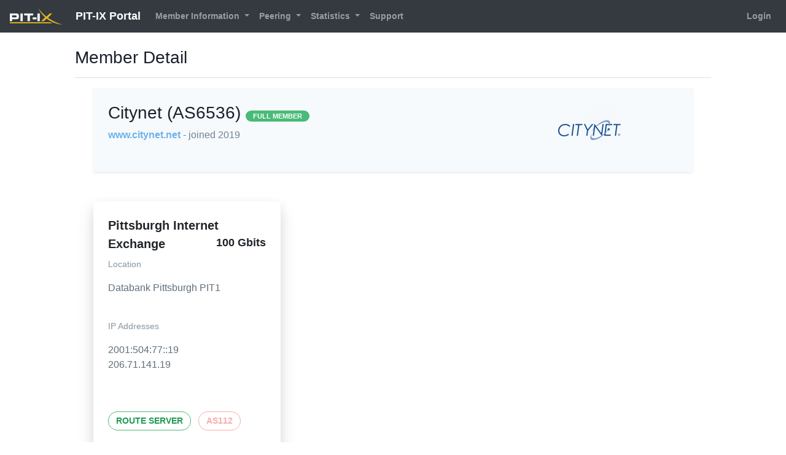

--- FILE ---
content_type: text/html; charset=UTF-8
request_url: https://portal.pit-ix.net/customer/detail/11
body_size: 2758
content:
<!DOCTYPE html>
<html class="h-100" lang="en">

    <head>
        <!--  IXP MANAGER - template directory: resources/[views|skins] -->

        <base href="https://portal.pit-ix.net/index.php">

        <meta http-equiv="Content-Type" content="text/html; charset=utf8" />
        <meta charset="utf-8">

        <title>
            PIT-IX Portal        </title>

        <meta name="viewport" content="width=device-width, initial-scale=1.0">
        <meta name="description" content="">
        <meta name="author" content="">
        <meta name="csrf-token" content="Pucw3m4e679GT293ACBznGBlsczyZJ3t2GEnEbnb">

        <link rel="stylesheet" type="text/css" href="https://portal.pit-ix.net/css/ixp-pack.css?id=54139ef7ceae44bc30b3" />

        <link rel="shortcut icon" type="image/ico" href="https://portal.pit-ix.net/favicon.ico.dist" />

                
    </head>

    <body class="d-flex flex-column h-100">
        <header>
            <nav class="navbar navbar-expand-lg navbar-dark bg-dark">

    <a class="navbar-brand" style="font-size:18px" href="https://portal.pit-ix.net">
    <img class="tw-inline" style="max-height: 26px !important; margin-right: 1rem !important;" src="https://portal.pit-ix.net/images/ixp-manager-white.png">
    PIT-IX Portal</a>

    <button class="navbar-toggler" type="button" data-toggle="collapse" data-target="#navbarSupportedContent" aria-controls="navbarSupportedContent" aria-expanded="false" aria-label="Toggle navigation">
        <i class="fa fa-ellipsis-v"></i>
    </button>

    <div class="collapse navbar-collapse" id="navbarSupportedContent">
        <ul class="navbar-nav mr-auto mt-2 mt-lg-0">


                            <li class="nav-item dropdown">
                    <a class="nav-link dropdown-toggle 1" href="#" id="navbarDropdown" role="button" data-toggle="dropdown" aria-haspopup="true" aria-expanded="false">
                        Member Information
                    </a>
                    <div class="dropdown-menu" aria-labelledby="navbarDropdown">
                        <a class="dropdown-item 1" href="https://portal.pit-ix.net/customer/details">
                            Member Details
                        </a>
                        <a class="dropdown-item 1" href="https://portal.pit-ix.net/customer/associates">
                            Associate Members                        </a>

                        
                    </div>
                </li>
            
                            <li class="nav-item dropdown">
                    <a class="nav-link dropdown-toggle 1" href="#" id="navbarDropdown" role="button" data-toggle="dropdown" aria-haspopup="true" aria-expanded="false">
                        Peering
                    </a>
                    <div class="dropdown-menu" aria-labelledby="navbarDropdown">
                                                    <a class="dropdown-item 1" href="https://portal.pit-ix.net/lg">
                                Looking Glass
                            </a>
                                                                            <a class="dropdown-item 1" href="https://portal.pit-ix.net/peering-matrix">
                                Peering Matrix
                            </a>
                                            </div>
                </li>
            
            <li class="nav-item dropdown 1">
                <a class="nav-link dropdown-toggle" href="#" id="navbarDropdown" role="button" data-toggle="dropdown" aria-haspopup="true" aria-expanded="false">
                    Statistics
                </a>
                <div class="dropdown-menu" aria-labelledby="navbarDropdown">
                                            <a class="dropdown-item 1" href="https://portal.pit-ix.net/statistics/ixp">
                            Overall Peering Graphs
                        </a>
                    
                                            <a class="dropdown-item 1" href="https://portal.pit-ix.net/statistics/infrastructure">
                            Infrastructure Graphs
                        </a>
                    
                    
                                                                
                                            <a class="dropdown-item 1" href="https://portal.pit-ix.net/statistics/switch">
                            Switch Aggregate Graphs
                        </a>
                    
                    
                                    </div>
            </li>

            <li class="nav-item">
                <a class="nav-link 1" href="https://portal.pit-ix.net/public-content/support">
                    Support
                </a>
            </li>
        </ul>
        <ul class="navbar-nav mt-lg-0">
            <li class="nav-item">
                                    <a class="nav-link 1" href="https://portal.pit-ix.net/login">
                        Login
                    </a>
                
            </li>
        </ul>

    </div>
</nav>
        </header>

        <div class="container-fluid">
            <div class="row" >

                
                <div id="slide-reveal-overlay" class="collapse"></div>
                                    <main role="main" id="main-div" class="col-md-10 mx-sm-auto mt-2 pb-4">
                
                        <div class="d-flex justify-content-between flex-wrap flex-md-nowrap align-items-center pt-3 pb-2 mb-3 border-bottom">
                            <h3>
                                                                            Member Detail
    
                                </h3>
                            <div class="btn-toolbar mb-2 mb-md-0 ml-auto">
                                                                                            </div>
                        </div>

                        <div class="container-fluid">
                            <div class="col-sm-12">
                                
                                
<div class="row">

    <div class="col-lg-12">


        <div class="tw-bg-gray-100 shadow-sm tw-p-6">

            <div class="row">
                <div class="col-md-9 col-lg-8">

                    <h3>
                        Citynet (AS6536)                        <span class="tw-text-sm">    <span class="badge  badge-success">FULL MEMBER</span>


</span>
                    </h3>

                    <p class="tw-mt-2">
                        <a href="http://www.citynet.net" target="_blank">www.citynet.net</a>

                        <span class="tw-text-gray-600">
                            - joined 2019                        </span>
                    </p>

                                            <p class="tw-mt-6">

                            
                            
                        </p>
                                    </div>

                
                    <div class="col-md-3 col-lg-4 col-12 tw-mt-6 md:tw-mt-0 tw-text-center align-self-center">
                        <img class="img-fluid lg:tw-inline-block tw-align-middle" src="https://portal.pit-ix.net/logos/6/1/61312565d3f86aaf5f4f42750f38a4822d6a1259.png">
                    </div>

                            </div>
        </div>


        





        <div class="row tw-mt-6">

                        
            <div class="col-12 col-md-6 col-xl-4 mt-4">

                <div class="tw-max-w-sm tw-rounded tw-overflow-hidden tw-shadow-lg">
                    <div class="tw-px-6 tw-py-6">

                        <div class="tw-font-bold tw-text-xl tw-mb-2">
                            Pittsburgh Internet Exchange
                            <span class="tw-block tw-float-right tw-ml-6 tw-text-lg tw-font-semibold">
                                100 Gbits                            </span>

                        </div>

                        
                            <p class="tw-text-grey-dark tw-text-sm">
                                Location
                            </p>
                            <p class="tw-text-grey-darker tw-text-base">
                                Databank Pittsburgh PIT1                            </p>
                        
                        <br>

                        
                            
                                
                                <p class="tw-text-grey-dark tw-text-sm">
                                    IP Addresses                                </p>

                                <p class="tw-text-grey-darker tw-text-base">

                                                                            2001:504:77::19                                        <br>
                                                                                                                206.71.141.19                                        <br>
                                    
                                    
                                </p>
                                <br>

                                                    
                    </div>
                    <div class="tw-px-6 tw-pb-8">

                        
                            
                                

                                                                                                            <span class="tw-inline-block tw-border tw-border-green-500       tw-p-1 tw-rounded-full tw-text-green-dark  tw-font-semibold tw-uppercase tw-text-sm tw-px-3 tw-py-1 tw-mr-2">
                                                                            Route Server
                                    </span>
                                
                                                                                                            <span class="tw-inline-block tw-border tw-border-red-lighter     tw-p-1 tw-rounded-full tw-text-red-lighter tw-font-semibold tw-uppercase tw-text-sm tw-px-3 tw-py-1 tw-mr-2">
                                                                            AS112
                                    </span>
                                
                            
                        
                    </div>
                </div>

            </div>

            
        </div>

    </div>

</div>



                            </div>

                        </div>


                    </main>

            </div> <!-- </div class="row"> -->

        </div> <!-- </div class="container"> -->

        <footer class="footer p-3 mt-auto bg-dark">
    <div class="navbar-nav w-100 text-light text-center">
        <div>
            <small>

            IXP Manager V5.8.0
            |

            
                Copyright &copy; 2017 - 2026 Pittsburgh Internet Exchange

            
            |

            Discover PIT-IX at:
            <a href="https://pit-ix.net/">
                <i class="fa fa-globe fa-inverse mx-1"></i>
            </a>

            <a href="https://www.linkedin.com/groups/8913222/">
                <i class="fa fa-linkedin fa-inverse mx-1"></i>
            </a>

            <!--<a href="https://www.facebook.com/comepeerwithme/">
                <i class="fa fa-facebook fa-inverse mx-1" ></i>
            </a>-->

            <a  href="https://twitter.com/pit_ix">
                <i class="fa fa-twitter fa-inverse mx-1"></i>
            </a>

            </small>

        </div>
    </div>
</footer>

        <script>
            const WHOIS_ASN_URL             = "https://portal.pit-ix.net/api/v4/aut-num";
            const WHOIS_PREFIX_URL          = "https://portal.pit-ix.net/api/v4/prefix-whois";
            const MARKDOWN_URL              = "https://portal.pit-ix.net/api/v4/utils/markdown";
            const DATATABLE_STATE_DURATION  = 0;
        </script>
        <script type="text/javascript" src="https://portal.pit-ix.net/js/ixp-pack.js?id=281c037ceef60adcb738"></script>

        <script>

            $( ".chzn-select" ).select2({ width: '100%', placeholder: function() {
                $(this).data('placeholder');
            }});

            $( ".chzn-select-tag" ).select2({ width: '100%', tags: true, placeholder: function() {
                $(this).data('placeholder');
            }});

            $( ".chzn-select-deselect" ).select2({ width: '100%', allowClear: true, placeholder: function() {
                $(this).data('placeholder');
            }});

            $( ".chzn-select-deselect-tag" ).select2({ width: '100%', allowClear: true, tags: true, placeholder: function() {
                $(this).data('placeholder');
            }});

            

        </script>


                
        
    </body>
</html>
